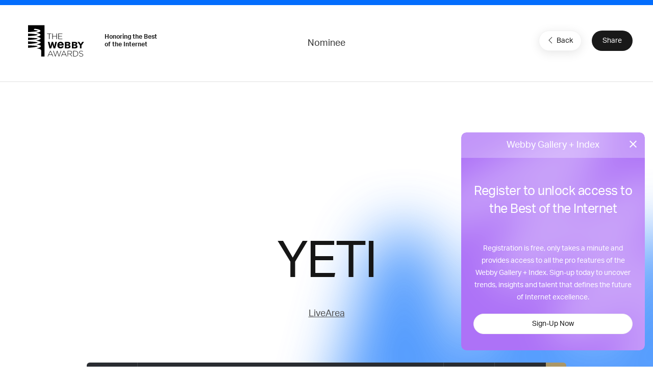

--- FILE ---
content_type: text/html; charset=utf-8
request_url: https://www.google.com/recaptcha/api2/anchor?ar=1&k=6LcC5f8qAAAAAN7E3g2z0N_EoPq3Vri8uXzTmFiO&co=aHR0cHM6Ly93aW5uZXJzLndlYmJ5YXdhcmRzLmNvbTo0NDM.&hl=en&v=N67nZn4AqZkNcbeMu4prBgzg&size=invisible&anchor-ms=20000&execute-ms=30000&cb=k4sdxd9h6mxa
body_size: 48897
content:
<!DOCTYPE HTML><html dir="ltr" lang="en"><head><meta http-equiv="Content-Type" content="text/html; charset=UTF-8">
<meta http-equiv="X-UA-Compatible" content="IE=edge">
<title>reCAPTCHA</title>
<style type="text/css">
/* cyrillic-ext */
@font-face {
  font-family: 'Roboto';
  font-style: normal;
  font-weight: 400;
  font-stretch: 100%;
  src: url(//fonts.gstatic.com/s/roboto/v48/KFO7CnqEu92Fr1ME7kSn66aGLdTylUAMa3GUBHMdazTgWw.woff2) format('woff2');
  unicode-range: U+0460-052F, U+1C80-1C8A, U+20B4, U+2DE0-2DFF, U+A640-A69F, U+FE2E-FE2F;
}
/* cyrillic */
@font-face {
  font-family: 'Roboto';
  font-style: normal;
  font-weight: 400;
  font-stretch: 100%;
  src: url(//fonts.gstatic.com/s/roboto/v48/KFO7CnqEu92Fr1ME7kSn66aGLdTylUAMa3iUBHMdazTgWw.woff2) format('woff2');
  unicode-range: U+0301, U+0400-045F, U+0490-0491, U+04B0-04B1, U+2116;
}
/* greek-ext */
@font-face {
  font-family: 'Roboto';
  font-style: normal;
  font-weight: 400;
  font-stretch: 100%;
  src: url(//fonts.gstatic.com/s/roboto/v48/KFO7CnqEu92Fr1ME7kSn66aGLdTylUAMa3CUBHMdazTgWw.woff2) format('woff2');
  unicode-range: U+1F00-1FFF;
}
/* greek */
@font-face {
  font-family: 'Roboto';
  font-style: normal;
  font-weight: 400;
  font-stretch: 100%;
  src: url(//fonts.gstatic.com/s/roboto/v48/KFO7CnqEu92Fr1ME7kSn66aGLdTylUAMa3-UBHMdazTgWw.woff2) format('woff2');
  unicode-range: U+0370-0377, U+037A-037F, U+0384-038A, U+038C, U+038E-03A1, U+03A3-03FF;
}
/* math */
@font-face {
  font-family: 'Roboto';
  font-style: normal;
  font-weight: 400;
  font-stretch: 100%;
  src: url(//fonts.gstatic.com/s/roboto/v48/KFO7CnqEu92Fr1ME7kSn66aGLdTylUAMawCUBHMdazTgWw.woff2) format('woff2');
  unicode-range: U+0302-0303, U+0305, U+0307-0308, U+0310, U+0312, U+0315, U+031A, U+0326-0327, U+032C, U+032F-0330, U+0332-0333, U+0338, U+033A, U+0346, U+034D, U+0391-03A1, U+03A3-03A9, U+03B1-03C9, U+03D1, U+03D5-03D6, U+03F0-03F1, U+03F4-03F5, U+2016-2017, U+2034-2038, U+203C, U+2040, U+2043, U+2047, U+2050, U+2057, U+205F, U+2070-2071, U+2074-208E, U+2090-209C, U+20D0-20DC, U+20E1, U+20E5-20EF, U+2100-2112, U+2114-2115, U+2117-2121, U+2123-214F, U+2190, U+2192, U+2194-21AE, U+21B0-21E5, U+21F1-21F2, U+21F4-2211, U+2213-2214, U+2216-22FF, U+2308-230B, U+2310, U+2319, U+231C-2321, U+2336-237A, U+237C, U+2395, U+239B-23B7, U+23D0, U+23DC-23E1, U+2474-2475, U+25AF, U+25B3, U+25B7, U+25BD, U+25C1, U+25CA, U+25CC, U+25FB, U+266D-266F, U+27C0-27FF, U+2900-2AFF, U+2B0E-2B11, U+2B30-2B4C, U+2BFE, U+3030, U+FF5B, U+FF5D, U+1D400-1D7FF, U+1EE00-1EEFF;
}
/* symbols */
@font-face {
  font-family: 'Roboto';
  font-style: normal;
  font-weight: 400;
  font-stretch: 100%;
  src: url(//fonts.gstatic.com/s/roboto/v48/KFO7CnqEu92Fr1ME7kSn66aGLdTylUAMaxKUBHMdazTgWw.woff2) format('woff2');
  unicode-range: U+0001-000C, U+000E-001F, U+007F-009F, U+20DD-20E0, U+20E2-20E4, U+2150-218F, U+2190, U+2192, U+2194-2199, U+21AF, U+21E6-21F0, U+21F3, U+2218-2219, U+2299, U+22C4-22C6, U+2300-243F, U+2440-244A, U+2460-24FF, U+25A0-27BF, U+2800-28FF, U+2921-2922, U+2981, U+29BF, U+29EB, U+2B00-2BFF, U+4DC0-4DFF, U+FFF9-FFFB, U+10140-1018E, U+10190-1019C, U+101A0, U+101D0-101FD, U+102E0-102FB, U+10E60-10E7E, U+1D2C0-1D2D3, U+1D2E0-1D37F, U+1F000-1F0FF, U+1F100-1F1AD, U+1F1E6-1F1FF, U+1F30D-1F30F, U+1F315, U+1F31C, U+1F31E, U+1F320-1F32C, U+1F336, U+1F378, U+1F37D, U+1F382, U+1F393-1F39F, U+1F3A7-1F3A8, U+1F3AC-1F3AF, U+1F3C2, U+1F3C4-1F3C6, U+1F3CA-1F3CE, U+1F3D4-1F3E0, U+1F3ED, U+1F3F1-1F3F3, U+1F3F5-1F3F7, U+1F408, U+1F415, U+1F41F, U+1F426, U+1F43F, U+1F441-1F442, U+1F444, U+1F446-1F449, U+1F44C-1F44E, U+1F453, U+1F46A, U+1F47D, U+1F4A3, U+1F4B0, U+1F4B3, U+1F4B9, U+1F4BB, U+1F4BF, U+1F4C8-1F4CB, U+1F4D6, U+1F4DA, U+1F4DF, U+1F4E3-1F4E6, U+1F4EA-1F4ED, U+1F4F7, U+1F4F9-1F4FB, U+1F4FD-1F4FE, U+1F503, U+1F507-1F50B, U+1F50D, U+1F512-1F513, U+1F53E-1F54A, U+1F54F-1F5FA, U+1F610, U+1F650-1F67F, U+1F687, U+1F68D, U+1F691, U+1F694, U+1F698, U+1F6AD, U+1F6B2, U+1F6B9-1F6BA, U+1F6BC, U+1F6C6-1F6CF, U+1F6D3-1F6D7, U+1F6E0-1F6EA, U+1F6F0-1F6F3, U+1F6F7-1F6FC, U+1F700-1F7FF, U+1F800-1F80B, U+1F810-1F847, U+1F850-1F859, U+1F860-1F887, U+1F890-1F8AD, U+1F8B0-1F8BB, U+1F8C0-1F8C1, U+1F900-1F90B, U+1F93B, U+1F946, U+1F984, U+1F996, U+1F9E9, U+1FA00-1FA6F, U+1FA70-1FA7C, U+1FA80-1FA89, U+1FA8F-1FAC6, U+1FACE-1FADC, U+1FADF-1FAE9, U+1FAF0-1FAF8, U+1FB00-1FBFF;
}
/* vietnamese */
@font-face {
  font-family: 'Roboto';
  font-style: normal;
  font-weight: 400;
  font-stretch: 100%;
  src: url(//fonts.gstatic.com/s/roboto/v48/KFO7CnqEu92Fr1ME7kSn66aGLdTylUAMa3OUBHMdazTgWw.woff2) format('woff2');
  unicode-range: U+0102-0103, U+0110-0111, U+0128-0129, U+0168-0169, U+01A0-01A1, U+01AF-01B0, U+0300-0301, U+0303-0304, U+0308-0309, U+0323, U+0329, U+1EA0-1EF9, U+20AB;
}
/* latin-ext */
@font-face {
  font-family: 'Roboto';
  font-style: normal;
  font-weight: 400;
  font-stretch: 100%;
  src: url(//fonts.gstatic.com/s/roboto/v48/KFO7CnqEu92Fr1ME7kSn66aGLdTylUAMa3KUBHMdazTgWw.woff2) format('woff2');
  unicode-range: U+0100-02BA, U+02BD-02C5, U+02C7-02CC, U+02CE-02D7, U+02DD-02FF, U+0304, U+0308, U+0329, U+1D00-1DBF, U+1E00-1E9F, U+1EF2-1EFF, U+2020, U+20A0-20AB, U+20AD-20C0, U+2113, U+2C60-2C7F, U+A720-A7FF;
}
/* latin */
@font-face {
  font-family: 'Roboto';
  font-style: normal;
  font-weight: 400;
  font-stretch: 100%;
  src: url(//fonts.gstatic.com/s/roboto/v48/KFO7CnqEu92Fr1ME7kSn66aGLdTylUAMa3yUBHMdazQ.woff2) format('woff2');
  unicode-range: U+0000-00FF, U+0131, U+0152-0153, U+02BB-02BC, U+02C6, U+02DA, U+02DC, U+0304, U+0308, U+0329, U+2000-206F, U+20AC, U+2122, U+2191, U+2193, U+2212, U+2215, U+FEFF, U+FFFD;
}
/* cyrillic-ext */
@font-face {
  font-family: 'Roboto';
  font-style: normal;
  font-weight: 500;
  font-stretch: 100%;
  src: url(//fonts.gstatic.com/s/roboto/v48/KFO7CnqEu92Fr1ME7kSn66aGLdTylUAMa3GUBHMdazTgWw.woff2) format('woff2');
  unicode-range: U+0460-052F, U+1C80-1C8A, U+20B4, U+2DE0-2DFF, U+A640-A69F, U+FE2E-FE2F;
}
/* cyrillic */
@font-face {
  font-family: 'Roboto';
  font-style: normal;
  font-weight: 500;
  font-stretch: 100%;
  src: url(//fonts.gstatic.com/s/roboto/v48/KFO7CnqEu92Fr1ME7kSn66aGLdTylUAMa3iUBHMdazTgWw.woff2) format('woff2');
  unicode-range: U+0301, U+0400-045F, U+0490-0491, U+04B0-04B1, U+2116;
}
/* greek-ext */
@font-face {
  font-family: 'Roboto';
  font-style: normal;
  font-weight: 500;
  font-stretch: 100%;
  src: url(//fonts.gstatic.com/s/roboto/v48/KFO7CnqEu92Fr1ME7kSn66aGLdTylUAMa3CUBHMdazTgWw.woff2) format('woff2');
  unicode-range: U+1F00-1FFF;
}
/* greek */
@font-face {
  font-family: 'Roboto';
  font-style: normal;
  font-weight: 500;
  font-stretch: 100%;
  src: url(//fonts.gstatic.com/s/roboto/v48/KFO7CnqEu92Fr1ME7kSn66aGLdTylUAMa3-UBHMdazTgWw.woff2) format('woff2');
  unicode-range: U+0370-0377, U+037A-037F, U+0384-038A, U+038C, U+038E-03A1, U+03A3-03FF;
}
/* math */
@font-face {
  font-family: 'Roboto';
  font-style: normal;
  font-weight: 500;
  font-stretch: 100%;
  src: url(//fonts.gstatic.com/s/roboto/v48/KFO7CnqEu92Fr1ME7kSn66aGLdTylUAMawCUBHMdazTgWw.woff2) format('woff2');
  unicode-range: U+0302-0303, U+0305, U+0307-0308, U+0310, U+0312, U+0315, U+031A, U+0326-0327, U+032C, U+032F-0330, U+0332-0333, U+0338, U+033A, U+0346, U+034D, U+0391-03A1, U+03A3-03A9, U+03B1-03C9, U+03D1, U+03D5-03D6, U+03F0-03F1, U+03F4-03F5, U+2016-2017, U+2034-2038, U+203C, U+2040, U+2043, U+2047, U+2050, U+2057, U+205F, U+2070-2071, U+2074-208E, U+2090-209C, U+20D0-20DC, U+20E1, U+20E5-20EF, U+2100-2112, U+2114-2115, U+2117-2121, U+2123-214F, U+2190, U+2192, U+2194-21AE, U+21B0-21E5, U+21F1-21F2, U+21F4-2211, U+2213-2214, U+2216-22FF, U+2308-230B, U+2310, U+2319, U+231C-2321, U+2336-237A, U+237C, U+2395, U+239B-23B7, U+23D0, U+23DC-23E1, U+2474-2475, U+25AF, U+25B3, U+25B7, U+25BD, U+25C1, U+25CA, U+25CC, U+25FB, U+266D-266F, U+27C0-27FF, U+2900-2AFF, U+2B0E-2B11, U+2B30-2B4C, U+2BFE, U+3030, U+FF5B, U+FF5D, U+1D400-1D7FF, U+1EE00-1EEFF;
}
/* symbols */
@font-face {
  font-family: 'Roboto';
  font-style: normal;
  font-weight: 500;
  font-stretch: 100%;
  src: url(//fonts.gstatic.com/s/roboto/v48/KFO7CnqEu92Fr1ME7kSn66aGLdTylUAMaxKUBHMdazTgWw.woff2) format('woff2');
  unicode-range: U+0001-000C, U+000E-001F, U+007F-009F, U+20DD-20E0, U+20E2-20E4, U+2150-218F, U+2190, U+2192, U+2194-2199, U+21AF, U+21E6-21F0, U+21F3, U+2218-2219, U+2299, U+22C4-22C6, U+2300-243F, U+2440-244A, U+2460-24FF, U+25A0-27BF, U+2800-28FF, U+2921-2922, U+2981, U+29BF, U+29EB, U+2B00-2BFF, U+4DC0-4DFF, U+FFF9-FFFB, U+10140-1018E, U+10190-1019C, U+101A0, U+101D0-101FD, U+102E0-102FB, U+10E60-10E7E, U+1D2C0-1D2D3, U+1D2E0-1D37F, U+1F000-1F0FF, U+1F100-1F1AD, U+1F1E6-1F1FF, U+1F30D-1F30F, U+1F315, U+1F31C, U+1F31E, U+1F320-1F32C, U+1F336, U+1F378, U+1F37D, U+1F382, U+1F393-1F39F, U+1F3A7-1F3A8, U+1F3AC-1F3AF, U+1F3C2, U+1F3C4-1F3C6, U+1F3CA-1F3CE, U+1F3D4-1F3E0, U+1F3ED, U+1F3F1-1F3F3, U+1F3F5-1F3F7, U+1F408, U+1F415, U+1F41F, U+1F426, U+1F43F, U+1F441-1F442, U+1F444, U+1F446-1F449, U+1F44C-1F44E, U+1F453, U+1F46A, U+1F47D, U+1F4A3, U+1F4B0, U+1F4B3, U+1F4B9, U+1F4BB, U+1F4BF, U+1F4C8-1F4CB, U+1F4D6, U+1F4DA, U+1F4DF, U+1F4E3-1F4E6, U+1F4EA-1F4ED, U+1F4F7, U+1F4F9-1F4FB, U+1F4FD-1F4FE, U+1F503, U+1F507-1F50B, U+1F50D, U+1F512-1F513, U+1F53E-1F54A, U+1F54F-1F5FA, U+1F610, U+1F650-1F67F, U+1F687, U+1F68D, U+1F691, U+1F694, U+1F698, U+1F6AD, U+1F6B2, U+1F6B9-1F6BA, U+1F6BC, U+1F6C6-1F6CF, U+1F6D3-1F6D7, U+1F6E0-1F6EA, U+1F6F0-1F6F3, U+1F6F7-1F6FC, U+1F700-1F7FF, U+1F800-1F80B, U+1F810-1F847, U+1F850-1F859, U+1F860-1F887, U+1F890-1F8AD, U+1F8B0-1F8BB, U+1F8C0-1F8C1, U+1F900-1F90B, U+1F93B, U+1F946, U+1F984, U+1F996, U+1F9E9, U+1FA00-1FA6F, U+1FA70-1FA7C, U+1FA80-1FA89, U+1FA8F-1FAC6, U+1FACE-1FADC, U+1FADF-1FAE9, U+1FAF0-1FAF8, U+1FB00-1FBFF;
}
/* vietnamese */
@font-face {
  font-family: 'Roboto';
  font-style: normal;
  font-weight: 500;
  font-stretch: 100%;
  src: url(//fonts.gstatic.com/s/roboto/v48/KFO7CnqEu92Fr1ME7kSn66aGLdTylUAMa3OUBHMdazTgWw.woff2) format('woff2');
  unicode-range: U+0102-0103, U+0110-0111, U+0128-0129, U+0168-0169, U+01A0-01A1, U+01AF-01B0, U+0300-0301, U+0303-0304, U+0308-0309, U+0323, U+0329, U+1EA0-1EF9, U+20AB;
}
/* latin-ext */
@font-face {
  font-family: 'Roboto';
  font-style: normal;
  font-weight: 500;
  font-stretch: 100%;
  src: url(//fonts.gstatic.com/s/roboto/v48/KFO7CnqEu92Fr1ME7kSn66aGLdTylUAMa3KUBHMdazTgWw.woff2) format('woff2');
  unicode-range: U+0100-02BA, U+02BD-02C5, U+02C7-02CC, U+02CE-02D7, U+02DD-02FF, U+0304, U+0308, U+0329, U+1D00-1DBF, U+1E00-1E9F, U+1EF2-1EFF, U+2020, U+20A0-20AB, U+20AD-20C0, U+2113, U+2C60-2C7F, U+A720-A7FF;
}
/* latin */
@font-face {
  font-family: 'Roboto';
  font-style: normal;
  font-weight: 500;
  font-stretch: 100%;
  src: url(//fonts.gstatic.com/s/roboto/v48/KFO7CnqEu92Fr1ME7kSn66aGLdTylUAMa3yUBHMdazQ.woff2) format('woff2');
  unicode-range: U+0000-00FF, U+0131, U+0152-0153, U+02BB-02BC, U+02C6, U+02DA, U+02DC, U+0304, U+0308, U+0329, U+2000-206F, U+20AC, U+2122, U+2191, U+2193, U+2212, U+2215, U+FEFF, U+FFFD;
}
/* cyrillic-ext */
@font-face {
  font-family: 'Roboto';
  font-style: normal;
  font-weight: 900;
  font-stretch: 100%;
  src: url(//fonts.gstatic.com/s/roboto/v48/KFO7CnqEu92Fr1ME7kSn66aGLdTylUAMa3GUBHMdazTgWw.woff2) format('woff2');
  unicode-range: U+0460-052F, U+1C80-1C8A, U+20B4, U+2DE0-2DFF, U+A640-A69F, U+FE2E-FE2F;
}
/* cyrillic */
@font-face {
  font-family: 'Roboto';
  font-style: normal;
  font-weight: 900;
  font-stretch: 100%;
  src: url(//fonts.gstatic.com/s/roboto/v48/KFO7CnqEu92Fr1ME7kSn66aGLdTylUAMa3iUBHMdazTgWw.woff2) format('woff2');
  unicode-range: U+0301, U+0400-045F, U+0490-0491, U+04B0-04B1, U+2116;
}
/* greek-ext */
@font-face {
  font-family: 'Roboto';
  font-style: normal;
  font-weight: 900;
  font-stretch: 100%;
  src: url(//fonts.gstatic.com/s/roboto/v48/KFO7CnqEu92Fr1ME7kSn66aGLdTylUAMa3CUBHMdazTgWw.woff2) format('woff2');
  unicode-range: U+1F00-1FFF;
}
/* greek */
@font-face {
  font-family: 'Roboto';
  font-style: normal;
  font-weight: 900;
  font-stretch: 100%;
  src: url(//fonts.gstatic.com/s/roboto/v48/KFO7CnqEu92Fr1ME7kSn66aGLdTylUAMa3-UBHMdazTgWw.woff2) format('woff2');
  unicode-range: U+0370-0377, U+037A-037F, U+0384-038A, U+038C, U+038E-03A1, U+03A3-03FF;
}
/* math */
@font-face {
  font-family: 'Roboto';
  font-style: normal;
  font-weight: 900;
  font-stretch: 100%;
  src: url(//fonts.gstatic.com/s/roboto/v48/KFO7CnqEu92Fr1ME7kSn66aGLdTylUAMawCUBHMdazTgWw.woff2) format('woff2');
  unicode-range: U+0302-0303, U+0305, U+0307-0308, U+0310, U+0312, U+0315, U+031A, U+0326-0327, U+032C, U+032F-0330, U+0332-0333, U+0338, U+033A, U+0346, U+034D, U+0391-03A1, U+03A3-03A9, U+03B1-03C9, U+03D1, U+03D5-03D6, U+03F0-03F1, U+03F4-03F5, U+2016-2017, U+2034-2038, U+203C, U+2040, U+2043, U+2047, U+2050, U+2057, U+205F, U+2070-2071, U+2074-208E, U+2090-209C, U+20D0-20DC, U+20E1, U+20E5-20EF, U+2100-2112, U+2114-2115, U+2117-2121, U+2123-214F, U+2190, U+2192, U+2194-21AE, U+21B0-21E5, U+21F1-21F2, U+21F4-2211, U+2213-2214, U+2216-22FF, U+2308-230B, U+2310, U+2319, U+231C-2321, U+2336-237A, U+237C, U+2395, U+239B-23B7, U+23D0, U+23DC-23E1, U+2474-2475, U+25AF, U+25B3, U+25B7, U+25BD, U+25C1, U+25CA, U+25CC, U+25FB, U+266D-266F, U+27C0-27FF, U+2900-2AFF, U+2B0E-2B11, U+2B30-2B4C, U+2BFE, U+3030, U+FF5B, U+FF5D, U+1D400-1D7FF, U+1EE00-1EEFF;
}
/* symbols */
@font-face {
  font-family: 'Roboto';
  font-style: normal;
  font-weight: 900;
  font-stretch: 100%;
  src: url(//fonts.gstatic.com/s/roboto/v48/KFO7CnqEu92Fr1ME7kSn66aGLdTylUAMaxKUBHMdazTgWw.woff2) format('woff2');
  unicode-range: U+0001-000C, U+000E-001F, U+007F-009F, U+20DD-20E0, U+20E2-20E4, U+2150-218F, U+2190, U+2192, U+2194-2199, U+21AF, U+21E6-21F0, U+21F3, U+2218-2219, U+2299, U+22C4-22C6, U+2300-243F, U+2440-244A, U+2460-24FF, U+25A0-27BF, U+2800-28FF, U+2921-2922, U+2981, U+29BF, U+29EB, U+2B00-2BFF, U+4DC0-4DFF, U+FFF9-FFFB, U+10140-1018E, U+10190-1019C, U+101A0, U+101D0-101FD, U+102E0-102FB, U+10E60-10E7E, U+1D2C0-1D2D3, U+1D2E0-1D37F, U+1F000-1F0FF, U+1F100-1F1AD, U+1F1E6-1F1FF, U+1F30D-1F30F, U+1F315, U+1F31C, U+1F31E, U+1F320-1F32C, U+1F336, U+1F378, U+1F37D, U+1F382, U+1F393-1F39F, U+1F3A7-1F3A8, U+1F3AC-1F3AF, U+1F3C2, U+1F3C4-1F3C6, U+1F3CA-1F3CE, U+1F3D4-1F3E0, U+1F3ED, U+1F3F1-1F3F3, U+1F3F5-1F3F7, U+1F408, U+1F415, U+1F41F, U+1F426, U+1F43F, U+1F441-1F442, U+1F444, U+1F446-1F449, U+1F44C-1F44E, U+1F453, U+1F46A, U+1F47D, U+1F4A3, U+1F4B0, U+1F4B3, U+1F4B9, U+1F4BB, U+1F4BF, U+1F4C8-1F4CB, U+1F4D6, U+1F4DA, U+1F4DF, U+1F4E3-1F4E6, U+1F4EA-1F4ED, U+1F4F7, U+1F4F9-1F4FB, U+1F4FD-1F4FE, U+1F503, U+1F507-1F50B, U+1F50D, U+1F512-1F513, U+1F53E-1F54A, U+1F54F-1F5FA, U+1F610, U+1F650-1F67F, U+1F687, U+1F68D, U+1F691, U+1F694, U+1F698, U+1F6AD, U+1F6B2, U+1F6B9-1F6BA, U+1F6BC, U+1F6C6-1F6CF, U+1F6D3-1F6D7, U+1F6E0-1F6EA, U+1F6F0-1F6F3, U+1F6F7-1F6FC, U+1F700-1F7FF, U+1F800-1F80B, U+1F810-1F847, U+1F850-1F859, U+1F860-1F887, U+1F890-1F8AD, U+1F8B0-1F8BB, U+1F8C0-1F8C1, U+1F900-1F90B, U+1F93B, U+1F946, U+1F984, U+1F996, U+1F9E9, U+1FA00-1FA6F, U+1FA70-1FA7C, U+1FA80-1FA89, U+1FA8F-1FAC6, U+1FACE-1FADC, U+1FADF-1FAE9, U+1FAF0-1FAF8, U+1FB00-1FBFF;
}
/* vietnamese */
@font-face {
  font-family: 'Roboto';
  font-style: normal;
  font-weight: 900;
  font-stretch: 100%;
  src: url(//fonts.gstatic.com/s/roboto/v48/KFO7CnqEu92Fr1ME7kSn66aGLdTylUAMa3OUBHMdazTgWw.woff2) format('woff2');
  unicode-range: U+0102-0103, U+0110-0111, U+0128-0129, U+0168-0169, U+01A0-01A1, U+01AF-01B0, U+0300-0301, U+0303-0304, U+0308-0309, U+0323, U+0329, U+1EA0-1EF9, U+20AB;
}
/* latin-ext */
@font-face {
  font-family: 'Roboto';
  font-style: normal;
  font-weight: 900;
  font-stretch: 100%;
  src: url(//fonts.gstatic.com/s/roboto/v48/KFO7CnqEu92Fr1ME7kSn66aGLdTylUAMa3KUBHMdazTgWw.woff2) format('woff2');
  unicode-range: U+0100-02BA, U+02BD-02C5, U+02C7-02CC, U+02CE-02D7, U+02DD-02FF, U+0304, U+0308, U+0329, U+1D00-1DBF, U+1E00-1E9F, U+1EF2-1EFF, U+2020, U+20A0-20AB, U+20AD-20C0, U+2113, U+2C60-2C7F, U+A720-A7FF;
}
/* latin */
@font-face {
  font-family: 'Roboto';
  font-style: normal;
  font-weight: 900;
  font-stretch: 100%;
  src: url(//fonts.gstatic.com/s/roboto/v48/KFO7CnqEu92Fr1ME7kSn66aGLdTylUAMa3yUBHMdazQ.woff2) format('woff2');
  unicode-range: U+0000-00FF, U+0131, U+0152-0153, U+02BB-02BC, U+02C6, U+02DA, U+02DC, U+0304, U+0308, U+0329, U+2000-206F, U+20AC, U+2122, U+2191, U+2193, U+2212, U+2215, U+FEFF, U+FFFD;
}

</style>
<link rel="stylesheet" type="text/css" href="https://www.gstatic.com/recaptcha/releases/N67nZn4AqZkNcbeMu4prBgzg/styles__ltr.css">
<script nonce="eP4Lc21FCFcUGelCDqyCVw" type="text/javascript">window['__recaptcha_api'] = 'https://www.google.com/recaptcha/api2/';</script>
<script type="text/javascript" src="https://www.gstatic.com/recaptcha/releases/N67nZn4AqZkNcbeMu4prBgzg/recaptcha__en.js" nonce="eP4Lc21FCFcUGelCDqyCVw">
      
    </script></head>
<body><div id="rc-anchor-alert" class="rc-anchor-alert"></div>
<input type="hidden" id="recaptcha-token" value="[base64]">
<script type="text/javascript" nonce="eP4Lc21FCFcUGelCDqyCVw">
      recaptcha.anchor.Main.init("[\x22ainput\x22,[\x22bgdata\x22,\x22\x22,\[base64]/[base64]/MjU1Ong/[base64]/[base64]/[base64]/[base64]/[base64]/[base64]/[base64]/[base64]/[base64]/[base64]/[base64]/[base64]/[base64]/[base64]/[base64]\\u003d\x22,\[base64]\x22,\x22w4cew71sw41tw4w4w4bDtcOOTcKmfsKzwozCo8OdwpR/[base64]/f07DnEUVw5kjZMOEw55wMMKKfMOLAAtbw5DDlQzCg13CsHzDiWzCr3zDglARUjjCjm7DlFFLfsOMwpoDwoNNwpgxwrJOw4FtVcOCNDLDml5hB8Kvw6M2czBuwrJXEMKow4plw73CpcO+wqt5N8OVwq8lFcKdwq/Dk8K4w7bCpjtBwoDCphAWG8KJIsKvWcKqw6l4wqwvw7RFVFfCm8O8E33CscKoMF1jw6zDkjwkaDTCiMOvw7QdwroMERR/UsOwwqjDmEXDqsOcZsKoYsKGC8OGcm7CrMONw7XDqSIYw5bDv8KJwpHDtyxTwovCi8K/[base64]/VVx6NANzw4PDkTttwp1jwptHw7PDvxhHwpDCmi44wpZbwp9xYAjDk8KhwpZuw6VeMDVew6BZw5/CnMKzAi5WBlHDj0DCh8KwwrjDlyk1w4QEw5fDlyfDgMKew6/Cs2Bkw6Z+w58PUMKiwrXDvBDDmmM6VX1+wrHCmCrDgiXCpCdpwqHCrQLCrUs8w40/[base64]/CqsO6TCHClFHCp0MFwqvDs8K/PsKHYcKFw59Rwp7DqMOzwq8ow6/Cs8KPw7XCmmXDlGdvYcOOwqsRIFrCoMK5wpDCrMOCwpfCrQzCh8OOw57CkSfDh8K4w4PCkcKHw6NIBwtxI8Ouwr0dwoIgf8O7Mx4odcKCKUrCgMKXAcKBw7TCrBPCvER2Y11Rwo7DvAoxfXrCpMKaACfCgcOhwolfNV/CjxXDtsKhw7U2w6zDj8OkPznDucO1w5E3WcKwwpvDk8K/[base64]/Cg8Kpw59cw7jCqCcKw7RTLsK0wpXDq8KqGMKQwobDg8KRw70Sw5prGgtJwq8wCzTCpGHDt8OWEHbCoG7Doi0dKsOwwpjDiFYnwrnCpMKgDXpZw4LDg8OeUsKKNX7DvTnCsEwkwoN1WG7CssO3w7VOIUjDpUHDm8OEah/DtsKiI0V7UMKwbRh2wr3Ch8OBTV9Vw4BPbHk2wrggFD/Dh8KNwrgUYcOFw4HCh8OZKQzCqMOIwrHDrgnDkMOjw543w7M9JXzCuMOvIMOgcw/Cr8KNP0zCksObwrxWU0htw6B7DFlpK8OBw7pvw5nCg8Ouw7spdjnChD5cwqhmwokqw48ewr0Owo3CpMKrwoIiVsORDizDicOqwrtAwq/CnXnDrMOiwqR5HzARw77DvcK9woAWJBoNwqrCpXrDo8ODMMOUwrnCpXdTw5RCwroAw7jCkMKew6EBNEzCl2/DpgXCucKddMKHwoUSw4PDosOVPx3ClmPChWvCiG/[base64]/[base64]/DucO3JCxEwqAAw5N0wpzDvcOkf1YsX8Ktw4XClRDDuA/CqsKhwrfCs3F/WgItwrlXwqjCsWzDkWjClyZywrPCu0DDvX7ClynDjsOHw7UJw4pyNDnDrMKHwoI9w6gJLcKFw4nDj8OXwpzCkQNxwp/CnMKAIcOfwrTDksKEw6d8wo3CvMKMw4tGwrLCkMO5w7xSw5fCtmxNwofCmsKUwrdKw5wRw4UrLMOwfRrDu1jDlsKDwqkywqbDr8OydkPCg8K8wq7ClFJnLsKcw7F5wrLCjsKEKMKpPx3CszXChCLDiGUDNcK7fU7CtsKXwpcqwro/d8OZwozChDLDlMOHEUbDtVocDsKRX8K1FELDmDPCnHDDullGOMK1wqbDrRRiOU5zCTpOXE9ow6pxJCLDml7Dl8KRw6zDnkAmbnrDhT4kBlfCjsOkwqwJYsKKW1AOwqQNUmZnw4nDtsOjw7/CqSkPwoNScjAAwqxUw6rCqhd0wo1oK8KDwo7Dp8KRwrsTwq9rdMOEwrfCp8KEO8O9wqDDrn/Dii7CgsOEwozCmBwyMgVRwoLDnjzDtMKLFATCjyhWw6DDoS3CihQ8w7Z9wrXDmsOFwrhgwrrCrw3DmcO4wqMkSiQxwrE2HsKRw6nDmVjDgVLCjkfCm8OIw4JRwrXDs8KSwrfDrB9uZ8OBwprDrMKkwpEUHhzDr8Ohw6FNXsK7w4LDnMOew7rDi8KKw6/DgVbDq8Klwo4jw4hHw58WL8OPTMOMwoNjKMKVw6rCtsOpw48/VBspVD/DtlfClBTDgg3CsnUVQcKkRsOVMcK0ejFzw7cBICHCoSrCgsOdHsKCw5rChVZEwphfAsOQRMKAwpBrD8KwZcK3CGxIw5JeeSlHSsOew63Djw7CtBxWw63Dm8KXZ8Ocw6nDhS/CocKBVcO4D2BmOcKgajxYwo00wpQlw6U2w4Rjw4FGRsKjwqMZw5zDjsOTwpoEw7zDvXAoWMKhWcOjDcK+w6fCrHsCTMKSN8KlRFLCkkLDu3PCsF5iRRTCtBUXwonDkUHChH4cU8Kzw7zDqMOJw5PCuhpDLMO8DTtfw54Zw7/[base64]/QcOlw5rDmmRICSDCjCfDhVrDlcOiw6fDpsOrw4plw5QsJhLDkC7DpUzCmg3CrMOHw5dIOsKOwqFYYMKRDsOlPcOlw7/DosOjw6RZwqAUw6jDq2pswpd6wpnCkB1QScKwfMKAw6LCjsOdXBhkwq/[base64]/DuMK6wqnDlMKEw6DDvQJxA8Okw5QLw4fDvsOsWHbCisOjB3/DlivCjRswwp7Dsh/CtlrDrcKTDG3Ct8KBw5NMQ8KPCgwSLirCqXoewpl1DDfDgm7DpsOFwqcHwrhOw7NJP8OHw7BJPMK/wpYOdjw/w5TDvMOgDMOhQBUbwolIacKUwpx4ElJIw5rDn8Oaw74TSmvCosOgBMODwrnCg8KSw6bDsBTCr8KANA/DmHHCnELDrTlyKMKnwr3CiQzCoj07YRPDvDAyw4zDvcOxIVY1w69hwotywprDpcOSw6shwoYrwqHDpsKnPsOWG8KlYsKpwrrCssO0wr0wZ8KtAWhDwprCjsKYewZ4PXc4O0JewqfCk0sJQx0Afj/DhDzDlFDCvnsgw7HDuBdQwpXChC3CscKdw7EUT1ImDMO+enfDtcKfw5URSi/[base64]/w7x4ccKXQQPDgsO5DcKGw5gPwoQzHCTDv8OfScKnbl7Cu8KBw4Ypw4MSw7vCi8Okw5BQZGsNaMOzw4IyM8OLwr8Wwrlbwo5oJMKmUFvCusOdL8K/[base64]/wprDmxFxUwhyFsK5UsOUNMKuWDENR8K4wo3Ct8Olw5MDFcKnHcOJw5/DssOJF8Ocw5bCjGVQKcKjfEgYXcKNwopYaFDDlsKqw6RwY3Zpwo1dbcO4w5NiOMORwoXDiyZwb0g4w7QRwqsBL3c5csOOXsK/eQjDjcKQw5LCiAIKXcKdUkU8wq/DqMKJD8KgfsK9wqd+w7bCugdAwpQ4anDDm0MAwoEDK2DDo8OvLhhGSmDDosOudCjDnRPDjx4mZC1RwqfCpWzDgnFwwrbDmxwTwpQDwrguXsOvw598PE/[base64]/[base64]/w7PDv8OGJsKhw6XDom4sbcOtb33Dj0ZifcODecK6wqR8Ri9ewoUEw5nCosOOXSLDl8KAGMKhG8O8w7bDmjRIWcKuwq1NEXDDtjrCrC3CrMKcwoVPW2fCu8KgwrnDqxJTT8O9w7nDiMK5VW3DjsOqw646HnYhw6ULwrLDgMORL8ORw7/CnsKpw7gfw7NHwqMjw4rDicO0SMOHdVbCu8KpWVYJBXTDugh1cQHCiMKXScKzwoAsw5RTw7hjw4jDr8Kxwp9/w63ChMKpw5xqw4HDqMOEwpkNYcONe8K8Z8KUMTwpVhHCiMOzcMKxw4XDkcKhwrTDsGEowq3ClGYUMETCt23DgU/Cu8OYQTHCpcKXCyEew7zCjMKGwp90dMKsw4A0woAswp8rUwR9dcKLw61fw5/CnXfDrsOJCyDCtW7DtsKzwrIWZQwybA/Cn8OQWMKye8KICMOyw4YWw6PDj8OpL8OQwr5FEsOXRy7DiCIZwoPCssOYw48Gw73Cp8KYwpEqU8K7SsKYPsKRc8OTJy/DvwNfw7ZFwqTDlX1OwrfCtsK/wpnDuRMpcMO/[base64]/axoiwonDhsOTMsOoGsOADh7Cog7CncO4J8KkNll/w5vDusOedMO9wrwRD8Kdc27Cs8Kdw4XDj1jDpmtfw4XDlMOjw6ElPEpkGcKOOyrCkhvCkXM0wrvDtsOEw5PDli3Dvxd/[base64]/DqWp9w6/[base64]/DucK6Kk/DoljDlzxzw7zCqMK8b8OEw4ZEw60jwo/[base64]/HQUOB8KZw4xNw6dBwq7CgsOGMCRbw4TCng/[base64]/DlsKqwqnCgsKoIjPCgnPDgT7ClsOnNnfDuDg7CzjCsTQSw4XDgMOJfQrCoR4pw4HCk8Kgw4LCjsO/TCZNdCMPAcKNwptROcKwMWB+wrgHw4nCiXbDtMOTw7IiZ0Vbwoplw5MYwrPDoxjCosOJw6URwrUJw5DDhHd4GHbDmSrCk2h1HyUeV8KkwoJkQMOYwpLCj8KrCsOWwprCi8KkNU0ILw/DicKuw5wpNkPDnHgcIQQoHMOeKgjDicKxw6g4YTtJR0vDoMKFLMKHBMOJwrTDkcO8DGjDp2rDu19/wrDDr8OQLXbDoRUHZTvDoCgvw5kVEcO9JmPDsRjDnsKpcX8rNXnClgogw6EFUnEFwrt4wrETQ0bDrcO7wpjCi1R8asKvE8OnVMOXeWs8NMKrH8Kgwr57w4DCjXloDQ7DgBwVN8KoD3B5cUp/QlgBBUnCsRLDkjfDthw7w6VXw4gkGMKIIHVuM8Ouw5jDk8OKw6jCs3hFw4IbRcKpI8ODSVvCslZFw5AJBkTDjSzClcOcw4fCgHNXQSPDnCxFbcOSwrJfFDZ7cU0USktlG1vCnG7Co8KCCQ/DjiDCkArCqBPDoRbDgD/CuALDnMOxEcKIPFXDrsOYGxYVAjsGJjPCsEsKYwB9UsKEw7fDgcOBbcOOecO9K8KIdzAPVFlAw6DCmMOGBURXw7LDvFTCo8Ojw77CrE7ConI2w5JJwpZ/KcK3wpPDpE81wpbDsEfCn8KMBsOPw7QHOMOzSBBPIcKMw4ZewpLDqRDDqMOPw7LDqcK7wrcGw5rCnmzCrcKhP8KwwpfChcOGwoTDsXTDplA6exDDqnZ1w7Aow5fCnR/DqMKnw7zCuzNZHcKhw5TCksKSJcO4wqIRw6PDtsOIw6nDvMOawqjDg8OxNQEWQDwZwqxgKcOhJsKhUBJ6fDdRw4DDvcO/wrosw7TCrGkGwoAowrvCmA/CgBImwqnDuQzDhMKIQzdDXzbCo8KvUMO3wrEdXMKiwrXCmRnCs8KuRcOhETvDkC8/wpfCnAvDiz1qTcKgwq/DlQ/CkMO8AcKuZ3UCecOSwrsiHBrDmhfCjW4yI8OASsK5w4vDgh7CqsOjaATCtjPCgmZlSsKRwo7DgwDChw/[base64]/Cn8K/B1IPUsK0NcOSw6RNWXTDhcO/wrTDmTbCtcO5TsKcb8KHWMOZZW0BDMKJw67Dk3Arw4c0K1PDuTbDnG3CrcOaFVAEw4DDusOFwpbChsOJwqIewpgrw58nw5gwwqQEwq3DksKKwqtOwpx6Z2fDjMO1wppcwrYcw5lFPsO1DcOhw6fClMKSw6I4NV/Dr8O9w5jCgVvDtcKYw6zCrMOowphmecKSUsKmQ8OBRMO8w6hpM8OicSIDw4PDhDwjw4Fbw4LDkhDDrsOhWMOIPhvDr8KNw7TDlxYcwpgzNk4Pw6tFWsKEOcKdw75sfF1bw5wdZF3ChWVKV8O1aQs+TMK3w6zCvCRKOMKAX8KETMO9GTfDr2XDlsOUwp/Cp8KJworDoMOzZ8KvwqJSVsO5wq07wqHCsHhJwrBQwq/DuwrDq3gpI8KbV8OMUXdFwrUoXsKcKsOLfytPKE3CvgvDiFbDgEzDvcK/esKKwqLDpRFnwrsaXsKEJQjCvsOow7RQZEtDw5c1w6NuQcOawos2LE/DsRQYwoViwog5CVInw63ClsKQe3zDqC/CjsKSJMKPBcK7YypLdcO4w5TCt8O3w4g1e8KcwqpXIj1AIQPDkMKjwpBJwpcvPMKMw6I3M2djeQHCuBkswpbCgsOOwoDCtkV1wqMnVBHDisKKKURcwo3CgMK4Sh5jOE/DtcOmw7p1w7PDisK/[base64]/DqgEJwoFuw5HCqsKwLsOxM8OqKllGwqozXcOdICwqwrbDmTTDjHRfwqtYazbDtcKZG2E8MjvDk8KVw4QhNMOVw7TCmsOIwp/DhkJUBXvDlsKEw6TDv2cYwpDCpMOLwoM0woPDnMKcwqDCscKQSygYwpDCs3PDnQEXwovCicOAwogbaMK3wpJcPsObwoJfAMKjwrnDtsKcMsO1M8KWw6XCu1rDicKfw7wHXcOxBcOsZ8Okw7XDvsOgG8OvNzvDszo5w7YBw7LDusOIGsOnBcO4M8OaDEE/WAjClDDCrsKzPB1tw4EUw5/[base64]/DmDNBwqfDisOEe8O0w5PCglHDnMOOw6DDt8KoIcOpwq3DsBtJw5p/[base64]/Du8OxZ8OtwrppSsOuw4dLMAbDrXPDkkzDvEVEwrt8w7k4R8Kww6YQwrBuLBxrw5LCqTnCnVkaw4pcVz/Cs8Kqagonwr0/VMOTRMOjwoDDt8KbSENjwoMiwq0/AsO/w6cbHcKSw4h6UcKJwotnZ8OLwoEkW8KNNcOAIsKFLcOSM8OGOirCtsKUw45Iw7vDmDHCk0XCtsKSwpNTVXMhIXfCrsORwozDuBHCi8KlTMKHEQ0oQcKGw5lwDsOhwrcWYcOdwqNtbcKFOsOYw4AvCcK3G8K3wo7CuU8vw6YadT/DomzClsKNw6/Dn2gYGTXDvsOgw50ww4jCkcOMw4vDpXjDrigyBxstD8Odwrx+Z8OHw73CpcKIf8KBGMKnwrF/wo7DglnCp8KLZWp7JA/DtcKFJcOtwobDmsOdQSLCtjfDv2kow4rCrcO8wpgnwobCkFjDk0bDnBNlVnkAI8KsTMOnZMOCw5c4wo8oBgvDjmkaw75iCF7DkMK5wptDM8KQwokae15Lwp4Lw4c6UMOcPRbDnnceWcOhPyMVQsKbwrBJw7vDgcOhVS/ChRnDnw7Cj8OWPQvCpMOGw4/Dp1nCrsO9wp/[base64]/DuBzDtjfDulfCvsKQw4haw7sSw5fDky7DkDwvwrkKeA7Dk8OoDUHDusO2AjfCjsKRc8K/[base64]/Dhg1ea8K1w4ppUQlQw4DCnyvDi8Oiw7rCrMOIc8OTwoLCksK/worCkwNGw50pcsOXw7N5wrdYw67DgcO/UGXCv0nCuwx5wpovP8O/wonCpsKUfsO/wpfCvsKkw75TOivDi8KwwrvDp8OMbXnDrl5/wqLDoSxmw7vCu3DCpHcCZlZTTcOLGHtuXVDDgWDCs8OlwrLCgMKFABDDhBLCnD0YDDPCosOdwqpQw6tfw61xwrJJRiDCpkDDpsOQZcObBsKZSzZ/[base64]/[base64]/I1jDp8KXXQZ/QMOWI0sQw7PCumkFwoUwcX3CiMKRworDjMKew4TDscOrL8OkwovCtMOLVMOow77Dt8KIwqTDk0MaG8Kbwo3DscOnw6wOMWstQMOQw7vDlDZ1w618w7zDr3Z6wqPCgGHCmcK8w7/DlsOnwpzCscKhLMOJP8KHBMOHw6Z/[base64]/wpYJwqHCoB1FOcO5w4rCmy1Swq3DmsO+FFlXw7hbwr/CuMK3wo4fOsKrwpEdwqTCssODBMKEAMOcw5EUMB/[base64]/ComlEXMONwp0jwonCn8KBIXDClR0DZ8KTMMK8UDY0w41wBsOSZcOiccO7wpl3wp5BTsO4w5onG1VywpVZE8KywoJ4wrkww6TCpxtYG8KSw54Yw7JLwrzCocKswpfDhcORccK5dCMQw5VkS8O+wqrCgDDCrsKKwo3Du8KcDwbDji/CpMKydMOeJlVGEWk/w6vDrMOdw5UGwolaw5ZLw61sJAMFK24nwp3DoWlODMOtwrvCgMKWJCfDj8KOZFQmwoRiMMO/[base64]/DulbDpzY5w7DDo8KbUMOmL8OSw5dkwp1FdcOcKRkjw5QiVBDDn8KswqV4AsK3wrLDoUcGAsO2wqjDmMOnwqPDgXQ+T8KLMcKqwoAQHXI/w7MdwqTDisKKwq4yTyLCnyXDssKfw4cxw6gBwr/CoHgLDcO7QEh0w4HClQnDk8OTw5ERwovCjMOxf2NxTMKfwoXDuMKvDsKfw504w4Ztw7NaK8OOw4nCu8OKw5bCvsO/[base64]/TsKywqnDrMONwogdWmlWw5/CnMK6wrd6RsOfKsOlwp9mJ8KFwp1owrnDpMOqIsKOw4TDiMO5UWbDmCDCpsKIwqLCi8KDU3lGLsO+XsOtwoQOwqoYUWA5Cy1pwqHCh03CmcK0fgHClk7Cm0wQF1DDkhUxFcK0Y8OdOUPCuUrDv8K/wqNowrwWHxHCucKqw5MCIH3CuCDDnVhcHsObw7XDmiRBw5bCoMKVFAMEw4HCr8KmF1vCrTEAwoVOKMKULcK8wpHDg13Dq8OxwoHCocKEwpRKXMO2wo3CnhE+w6HDncO5IHTCrgY/QwDClgPCqsOJw717cjDCl3LCq8OYwrwtw53CjyPDjXkhwqPCpSLCucKSHlJ7OWXCgmfDisO4wrrCtcK0bHjDtGzDj8O9GsOew7/DgRVuw4lOC8KEU1RCccOawosCwqPDrTxXM8KJXR9Ww4XDmMKawqnDjcK3wofCpcKmw54CMsKew5ZRworCqMKQAx82w5zDiMK7wo7CpMKUacKiw4c3JnJIw4YTwqRyBk4kw7s4I8KqwqAqLCPDokVSamDDhcKtwpbDgcOmw6B4bHHCrATDq2DDnsOQcjfCvB/DpMKXw79Yw7LDssKNWMKAw7csHQZZwqTDkcKdYzxMCcOhVcKvDU3CkcOmwr9lN8O9GRMfw7XCoMORcsOcw4HDhW7CoF0uGi49I1/DlcKAwpHCuGo2WcOLQ8O7w6/DqsOpDcO4wqgiIMKRwrA7woJpwobCosKjKcK4wqfDmsO1KMOuw43Dr8Oaw7LDmGjCrANKw7BiK8KkwofCvMOLfcKyw6XDpcOlOzocw6TDvsO1LsK2c8KwwpxQT8KjN8ONw6RudsOFQRZew4XDl8OZV2wvN8K9w5fDsh5xCgHCpsO/QsOuc3ETQ3vDjMKoIhxAeB0vIcKVZXDDqsOJU8KZDsO9wr/Co8OBaWHCgU5pw5LDuMOzwq7ChsOrSxLDlWjDkcOGwrwQbh/CgcOYw5/[base64]/NlU1wr5Qa8OYw74aXsOmBcK6w5TCpxHDqcOAwrjCiTwnw5nDvA/Ci8OmV8KCw7XDlyVjw6I+BcOow4RiO2fCn1p/[base64]/Ci8KmLVBhbWXCrcO7wo3CqyYyQMOqw4rCoQ56KF/CuFXDk1d4wrN1csOCw47CicKSWikiw5LDsAPCpEEnwpcxw6XDqTsQPUQawprCp8OrMsK8B2TCvlTDn8O7woTDlGYYesK+ZC/DlSrCkcKowoRZRjDCu8KCbBklCjrDgsKEwqAww47DhMOBw7fCqcK1wo3DtS7Cl2kXBV9hwqDCoMOjJTDDmcOMwql8woTDosOvw5bCgsKow5TCmMOxwqfCh8KWEsO1ZcKkw4/Ch3lEwq3CgQUbJcO2FDoQK8OWw7lCwopqw4HDksOJE3QlwqoKaMKKwrR6w4PDskzCrVDDtnE2wqTDm3N3w54NBUHCjg7Di8O5GMKYWSwHUcKpScOJIGXDiBnDvcKhVBTCqMO9wofCojkCaMOhcMO2w5gsesO3w4fCpAwSwprCosOHIh/DuQ3CnsOJw6DCjRnCl3h/dcK2E33DllDCssKJw4BfOcObawtlGsKHwrbDiHHCpMK2AMKCw7DDsMKAwpoEZT/Cs0TDsCARwr5QwrHDlsKow5XCusKqw5DDqQVySsOqeksPT0XDvF8LwpXDp3DCrUzCmMOOwo9tw4IjKcKYecOhc8Ksw65sHBHDj8KIw4xVXsKiAx/Cq8KwwonDvsOodQvCuSIbNMKLw7vCkxnDuy/DmBXClMKwccOCw5J5KsOwbBY8GsOaw6nDq8KowqRyc13Dg8Oow5fCsW/[base64]/w43Dpypww74pB0gUGsK9w73ChwfChlvDsjZpw6XDkcOaLWLDvXlpS3/CjmPCgRcOwqdmw63DucKrw6bCrnbDhsK5wq/[base64]/CmFJ9wojDncKIODnDmVPCgsOXBErDklvCncOvPsORZsKsw7XDgsKFw5EVw5DCrsOZdnjDqmPDnFTDjkZ7w57Ch0YDQi8rA8OPOsKswp/[base64]/CmzvCg8KuGcOCXyh2GzN0QsKjFMOYPcO3Py41w5/Cs3zDgcOZAcKpwpPDo8Kwwq9iesO/wrPCrXbDt8KHwrPCr1BXwpZuw63CvsKTw5vCuETDiz0IwrvDvsKAw7Ekwr3DijE2wpTDjWgDGsO0LcOPw6dKw6pAw7zCmcO4OVp2w5xQw4PCo0/DuknDthLDuEAkwpp6bMKbAkTDhktBY3RaGsKMwpzClk1gw7/CvMONw6rDpmMDJWs8w4PDhmbDl0oSFwRES8Kowocaf8OXw6XDnTUlNsOXw6nCvsKhbsOZKsOIwp5CN8OsBQ4CS8Osw5vDlsKgwodew7YeaXHCvSLDgcKOw5XDrcO/K0V7Y3wwEkrCnXDCjDbCjQFawoTDlznCuyvDgMKLw5MDwpAtMXpINcOQw7TDgRIPwovDvnBOwq3DonwHw51Ww5law587wpHCq8OsIcOiwrV6aWNgw4vDoWPCocKtbi5Pwo3CsQc6E8KKfQwWITlFGMOWwrrDncKofMK/wrrDjQPDqy/CuWwHwonCv3LDqQPCusOyQHN4wqDDmxzCin/CssKgZwobQMOpw6xnJTrDksKOw6rClcKPbsOqwpsRTQMiEHbCpSfChcOVEMKKUXnCs2wKYcKEwpdMw5RWwozChcOEwpHCq8KdBcOkQBbDhMOEworDu3RkwrUvecKpw6FZXcO6KEjDhXrCvw4tEcKgUVLDvMKxwpzCjR7DkwLCp8KBa2hZwpTCkj7Cq3/CsSJYNsKQYMOWD0PCvcKowr/[base64]/FMK8bsK3VsKlw4bDmS8nw4Yyw4A5woHDjSfDg0/ChVfDo1fDtSjCvBg+IkwvwpLCjyvDvsKUUm1DAV7Dt8O5QX7DsxnDoU3CsMKZw5bCqcK0BGPDoikIwpVjw7Z/[base64]/DuGsPw4zCs1nCrU7DvkhPd8ODw44ew54PHsOywr3DuMKaSWnCojkeKwLCs8ODasK3woTDpDnCinE0ZcKKw51Yw51EGys/w4PDpsKQV8OfUsKTwrR2wrbDhGbDjMKjLSXDuRjDt8O1w7trNTnDnEtJwrsBw7YCGUPDs8Ouw59iKW3Co8KiTC7DsUMTwrbCkxrCqWjDhjIhwrzDkwvDuj1TCmhMw7bCkyDChsK/[base64]/DhsO1IlfCtnDDjcORw7rCksOXZMKRw5/DsxgxLAEQacOpf25NEsO0R8OOC1lFw4LCrMOjd8KcXEc2woLDtWU1wq5FL8KzwoLCllMuw6wnD8Kfw43CpsOAw5TCqcKSDcObTBZWUh/DuMOyw4YtwqBqaH8Ww6DDjFjDvMKtw5/CgsOBworCvsO4wrUgWcKlWCHCu2TDmMOXwopONsKvP2LCiTHDmcOBw7bCj8KhVjfClcOSLC3CuUAGVMOSwrbDgsKMw5osAGRXdmPCk8KBw4Aec8OkMX/Dg8KJV0zCjcOZw79oSMKkAcKKXMKcccKBwq8cwqzCvgFYwq1Fw7bCgiUfwr3DrTg7woPCsUpmFcKMwq5mwqPCjXTCpkJMwonDksOkwq3CqMKow5QHE29lAUvCpDd/[base64]/wqXCvEJtD8OMGsKZXlDCnmApPkHDiGrDj8O8wpEdRcK/dMKbw4FCO8K+JsKnw4vDqWbCg8ORw7ktfsOFbSgWBsObw6fCn8OLwojCgWV6w49JwrPCpUsuOGt/w6PDmADDvFM1SBwcKDlQw6PDtzomJzR4TsKnw7gGw6rCpMO+Y8Oaw6JfPsOpTcKVcn4rwrPCuzzDs8KHwrbDhm3DhG/Dkm0dPQAFXSIKVMK+wpxgwr1yDR5Sw6LCrxEcw5bCuVR4w5IKIUvCq08Kw4XDlMKqw5pqKlPCrU3DvMKFBMKJwq7DtGA4NcOmwr3Dq8KzEGQ5w47CmMOTTMOpwo/DmTnDhWU0UMKGwo3DvMOzcsK2woNOw4c4CHTDrMKEHxlEChzCl1bDssKww5rDg8OBw7fCrMKqRMKjwrDDpDjDixXDo0omwq/Dh8KPacKXLMK4MG0DwpE3wotgVCDDglNUw73CjyvDh0FuwqjDjB/[base64]/DpMK2w5UtHh80wqlWSkTCswjDgMOOw7DCg8KJScOhZgrDlF0Bwr8Jw4h2wqjCozvDgMO/TCzDiQbDosKywpvDtB/DqmfCs8O2wq1qbQ/CkClowp58w51Cw51Me8ObLDl0w7zDn8Krw6vCuH/ChCzDpDrCgD/DqkdnRcOgXkBIfcKRwoDDnC0hwrPClQbDsMKQK8K4LlPCjcK4w7vDpwjDiAEmw7/ClAYqR2Jlwpp8EcOYCcK/[base64]/CgMObQsK6w6XDisKLZsOKMcOUWHfDmsKPUCnChcKNFsKGWH3ChMKncMOKwodGfMKiw7nCsGhUwrc6Uzocwp/DnWDDksOfwoDDp8KODAp2w7TDjcOdwrrCon/[base64]/CmMKTLAcTQ8K/NwRpw5BOesODf2/DssObwqnDiQ1uBcKKXSVgwrgJwqDDl8KEMMKeA8Oew4Bkw4/DiMKTwrjCpiJAD8KtwoYVwpTDgmQAw5jDvi3CrcKewqA+wpbDmw7DqWFhw4Jtf8Ksw7fCrErDk8KnwpfDhsOaw7ZOEMOBwpFiFsK6S8KZFsKJwqDDlxpkw7IKeUExV1AYQS/[base64]/b8KROcKuwr7DpRjCsDrCvBR8e8KAwphdFRDChcOcwp/[base64]/DrFwQwp1Rd1vChSdwwqfClsKIeTXCvsKtesKBw53DmBcyK8O2w6bClwtKL8Ofw4Elw49Cw4nDowTDtRMYDsKbw4cnw680w4o6YMKpeSjDgMKSw4ZNHcKzIMKcdE3Di8K3ciwGw65iw6XDvMKgBSrCtcKUUMObQ8KpecOuecK8N8OjwojClwoFwqh9fMOGbMK/w7lZw6VSZcOmZcKgYsO5LcKBw68HAmvCql3DnMOiwqbDssOGW8Knwr/DhcOXw79lB8KqMMOHw48QwqU1w65Zwq9YwqvDksOwwpvDuR5gS8KfBcKjw59iwobCvsOuw6goABBEw6PDpxsjPhXCiVQFD8KAw4g0wpXDgzZ5wqXDrgHDi8OKwprDjcOiw7/Cm8KRwqtkQsKNIQDCtMOmHsK1P8KswrEew4LDvEA5wo7DoWZ1w43DoHF7YiDDskfCocKtwo7DssO5w7VzFDN2w5PCoMKbRsOMw51swpXCm8OBw5zDi8KAGMOkwrHCv2c/w4ktAyg7wrVxecO6d2VLw6ERw77DrV97wqHCpcK8Gi0FRgTDi3fCusO5w4rCncKHwqhOR259worDsgfCm8KGRU9lwpzDisKPw5NEEV0Xw6bDj2XCvMKMwp8NZcK3BsKuwr/DszDDlMOswptSwrEbBMOWw6wOTsKbw73CjMKhwoHCml/DmcK6wqpBwrVGwqNvYsOlw7p2wqjDkDpXAQTDlMKaw4dyZyNCw6vDsB3Dh8Knw6Mmw63CtxTDmgB5SEvDhV/Dn2IsNFvDnCrCo8OBwofChcKDw5ULSMK7VsOvw5HDmBDCkFDCoT7DgB3CuVzCtMO9w7ZVwo1sw7FvUD/CqsOgwpjDpcOgw4fCln/[base64]/[base64]/DsMKtRVDDqkxyZS/CiXbCmExveRIHwo4Ow5XDk8OBwpI3V8KxPmFVFsOzPMO0fMKxwoJEwrdZVMOTBnNgwprCk8Oew4XDvTYJdmPClT5zD8KvU0TCvXHDonjClcKSesOJw5/Cn8OeWsOgaGbCrcOJwrxIw60WYsOzwo7DpifClMKsUAl1wqgwwrPCtzLDrDnCpx0qwpFuMzzCjcOiwpbDqsK9C8OYwrvCoyjDvCxofybDvRYmSWRnw5vCvcO+JMKkw5opw5vCpnvCh8OxHxnCtcOxwqjCthYqw4phwrXCuHHDoMOCwrAbwohwECbDrBjCicOIw4k/[base64]/CvcKbw6Ujw4hhwprDmTdhw4XDk8OOw7TDkUZ1wrHDpcO/ADdpw5rCjcKqdcOHwqsTeRNbw58Hw6PDjl83w5TCnTFwSXjDlyHChinDo8KQCMOUwrcuagDCqTzDtEXCoDrDvn8kwrcWwpNHw4HDk33DsmjDqsKmaV/DlkbDpMK2JcKnAQVXSU3DhW1uwojCsMK8w5TCn8OgwrnDmATCg2nDvCrDjjrCksK3VMKDwrcNwrF8bnJ0wqjCgEBAw7w0B315w4BBD8KPHiDCl09owo0RZsKzA8K0wr0Tw4PDpsOrdMOaIcOaR1stw6zDrsKlel1gf8KHwrIQwo/CpTLDjVHDvsKAw4oyegJJQUs0wq56w6M9w6Rnw6BOFUMLOWfCgyJgwp1rwq0ww7bCncOUwrLCoznCq8KiHgXDhTTDkMKjwq9OwrI/ShfCl8K9JCJ6ckFhPAfDhEM2w5/DgMOEHsKFUcKrHRAhw5g8wq7DqsOVwpF+OMOWwppwUMOvw7ZDw6wgITc5w77CqcOswrDDp8O9JcO2woo2wqvDucKqw6lcwoIVwojDqFMdTkbDj8KdfMK2w4RYe8OqccKubh/Dr8OGFBYBwqvCl8KzZ8KdDEfDgBHCi8Kra8K8AMOlfMOrw5QmwqzDigtSw5k8cMOUw6DDn8OVdhdkwpLCl8OAcsK2UV8mwpVCUMOHw5NcA8KvLsOswqcMw6jChEIdBcKbJsK7cG/[base64]/R8KyF8OEw4U1dwdxw4pZwpzChTTCs8Okwqg+VjrDisKKcy3CiwsHw4pwAR9sLgZbwqvDmcO5w7fCnsKsw4jDonfCvHBzNcO7wrVrZsKNEnDCvSFdwoHCq8K3wqfDjMOWw77DpHLCllHDq8OZwrMRwo7CoMKpejVCTsKAw6DDhC/DjBbCvEPDrMKQbk9IMEhZWxNFw78sw7BVwrzCnMOvwohnw4XDq0zCkWDDnjgsDsKVEx1yDsKNF8Kqw5zDk8KwSGRZw5TDtsKTwqhlw6jDhsKZSUHDrsObMzTDuHliwqEhWcOwWXZ/wqU5wrk5wpjDix3CvVduw6jDqcKvw7hkWMOcwqvDucKYwrjDmXzCoztMDRbCoMO/[base64]/Dv8OWw5ZNw5XDji3CnBIIfyROwqhVwr/DnMO9woYwwrjCqhTCoMOZK8Okw7bDs8ODUA3Dsi3Do8Oxwro4bQgqw7Mgwrp6w7LCn2TDgiwpJMO9Wi5Lwq3DmzDCnMK2ccKmE8OXJ8Kyw4zCqsKxw79kGS5gwpDDncK1w6rDgsKjw5MveMKWUMOew7NhwrPDtFfChMKww5jCqE/[base64]/w6PCs27CpinDpMOYwonDthfCpsOfwqpWw5zDvXDDhzMzw5BQA8OhX8K2fEXDiMKYwqM6CcKgfTE2VcK1wpVAw5XCuh7Dg8OTw7Q4BH06woMWWG9Uw4xRY8OaDE/[base64]/CtFNSTMOiAMKiHcOrV8O/U2TCsSRrw7LDgTzDoxFrS8K9w74lwrTDvcOwd8OSA3zDk8ONNcO2DcKvw53Dl8OyBDZlLsKrw6/ChiPCjCdIw4UREMKwwoHCt8OuER1cdMOaw6TCrykTQ8Oww6vCp1rDsMOVw5F4fEZEwr3Dm2rCs8OUw6N/wqHDk8KHwrrDkmxNeWLCvMKQM8KEwpzCn8KAwqYzw4nCmsKwPyjDkcKsfxbCr8KSdCfCtA3Cn8KFSQrCsCXDqcKdw5p3FcOtW8K7A8KDLzzCocO1Z8OgNsOrZsO9wpHDs8K/VDs1w4vCt8OuEFXCosKCIcO5fsOXwr4/[base64]/R8Oxw7jCvcO+w5vDksKLMUE4CwZwwrrDnMKlClLDl1FkC8KlBsOJw6TCi8KgHsOKVsKZwpLDv8OAwq/DssOXOwh6w4pxwpYkGMOYVMOiT8OEw6xcK8O3I03Cp0nDksKIw6w6Q27CtGPDpcKzSMO/[base64]/Dn3Ymw7vDp25+w6bCsictwrRgw75ePTDCh8K9G8KywpN1w7PDqMKqw5TCnDbDocOuScOcw6jDoMK3BcO+wqTCoDTDtsOqEgTDqiFdJ8ONwrbDvsO8CBJgwrlIwqlxCyQyTMOSw4bCuMKBwqnCugvCgcODw593Ni/CkcK0Z8KCwrPDrigOwqvClsOxwpwOJcOPwopHXMKPJmPChcO1PyPCmkTDiR/DiibCl8Ojw48vw67DmU5KTTcBwqrCn3/[base64]/DsjUSYkBEw70XfsKhesOnOcOIwr1bcQvCvHHDlxbDqsKGIk/[base64]/[base64]/Ci8KjfBIrw4TDtm/[base64]/[base64]/wp3DnsK3QMK/J8KuMMOWw5LDusORwolgw6YKw7HDh1PCkwdJQXFmw4gzw7/CjzVXaGIWeBlkwo0XS39PLsOdwonCp3/Co14oGcOJw6xBw7RSwozDtcOtwowyKnfDq8KsLHfCk0c+wpV2wqrCjcKIQcKtw7RVwoHCtgBjGcO/woLDjHvDl17DisOYw4hRwpV+MHdgwqPDscKew6HChkEpw6nDpMOIwqIbDxpzwrTDjUbCuBk4w43DrC7DtwJBw4DDiynCjUEtwpjDvTnDjMKvJcOjf8Kmw7XDjE0\\u003d\x22],null,[\x22conf\x22,null,\x226LcC5f8qAAAAAN7E3g2z0N_EoPq3Vri8uXzTmFiO\x22,0,null,null,null,1,[21,125,63,73,95,87,41,43,42,83,102,105,109,121],[7059694,848],0,null,null,null,null,0,null,0,null,700,1,null,0,\[base64]/76lBhn6iwkZoQoZnOKMAhnM8xEZ\x22,0,0,null,null,1,null,0,0,null,null,null,0],\x22https://winners.webbyawards.com:443\x22,null,[3,1,1],null,null,null,1,3600,[\x22https://www.google.com/intl/en/policies/privacy/\x22,\x22https://www.google.com/intl/en/policies/terms/\x22],\x22aPkRjxRJpr00MOVfsUxA/iASa4qX37KdcBqILMiGFe0\\u003d\x22,1,0,null,1,1769897375478,0,0,[155,38,134,110,224],null,[59,231,107],\x22RC-EHPBg5Yb_3Qv8Q\x22,null,null,null,null,null,\x220dAFcWeA7d4DW_qqlvhZOLvmvxxDvm_kKI8PBQKDfHw0gKWME-bujPoVoBSL5U5itUndn-x_m1_KyAsIHfb547riFTYiJe7uXEBg\x22,1769980175388]");
    </script></body></html>